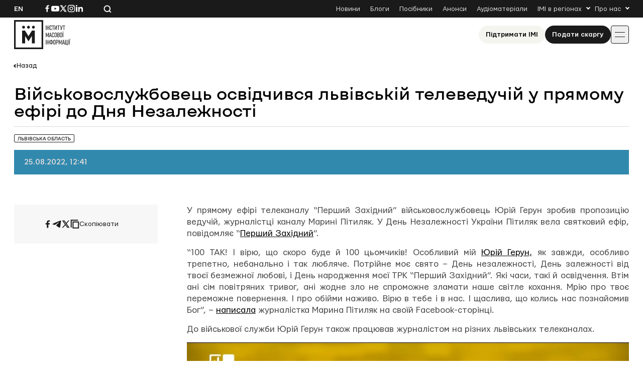

--- FILE ---
content_type: text/html; charset=UTF-8
request_url: https://imi.org.ua/wp-admin/admin-ajax.php
body_size: -463
content:
{"post_id":59078,"counted":true,"storage":{"name":["pvc_visits[0]"],"value":["1769535879b59078"],"expiry":[1769535879]},"type":"post"}